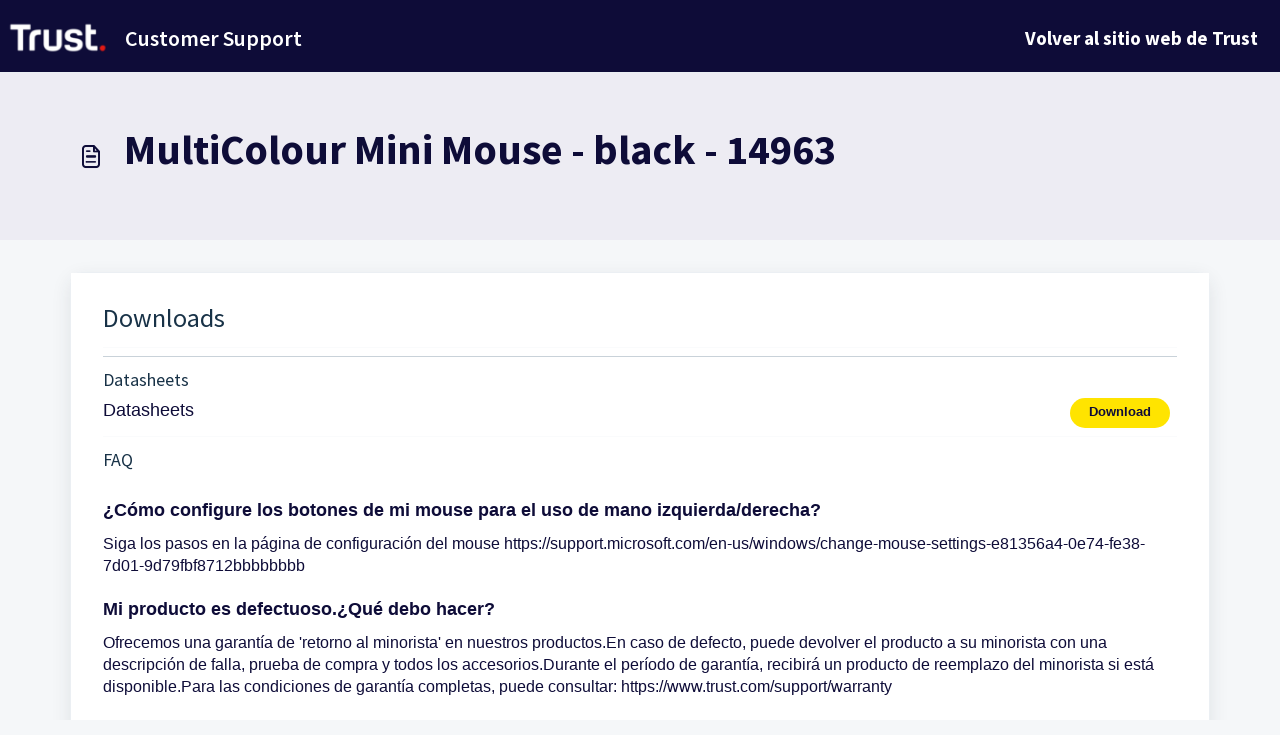

--- FILE ---
content_type: application/javascript
request_url: https://support.trust.com/assets/cdn/portal/scripts/integrations.js
body_size: -1091
content:
(window.webpackJsonp=window.webpackJsonp||[]).push([[44],{266:function(e,t,n){"use strict";n.r(t);var r=n(28);if(function(){function e(){dataLayer.push(arguments)}if(window.store.googleAnalytics){var t=window.store.googleAnalytics,n=t.account_number,a=t.domain,i=t.ga4;if(n){var o;i?(window.dataLayer=window.dataLayer||[],e("js",new Date),a&&e("set","linker",{domains:[a]}),e("config",n),o="https://www.googletagmanager.com/gtag/js?id=".concat(n)):(window._gaq=window._gaq||[],window._gaq.push(["_setAccount",n]),window._gaq.push(["_addDevId","00P19"]),a&&window._gaq.push(["_setDomainName",a]),window._gaq.push(["_trackPageview"]),o="".concat("https:"===document.location.protocol?"https://ssl":"http://www",".google-analytics.com/ga.js"));var c={type:"text/javascript",async:!0,src:o};Object(r.a)(c,!0)}}}(),function(){if(window.store.freshchat){var e=window.store,t=e.currentLocale,n=e.account.id,a=e.portal.id,i=e.user;i=void 0===i?{}:i;var o=i.name,c=i.email,u=e.freshchat,s=u.token,l=u.visitor_widget_host_url,d=u.autofaq_enabled,f=u.freddy_bot_status,p=u.freddy_bot_widget_config,h=u.csp_nonce,m={src:"".concat(l,"/js/widget.js")},g={token:s,host:l};d&&f&&(g.locale=t,g.meta={fw_product:"freshdesk",fw_product_acc_id:n.toString(),fw_group_id:a.toString()},g.config=p),c&&o&&(g.externalId=c,g.firstName=o,g.email=c),h&&(g.cspNonce=h),Object(r.a)(m,!0).then(function(){window.jQuery(document).ready(function(){window.fcWidget.init(g)})})}}(),window.store.freddy_bot){var a=window.store,i=a.user,o=i.name,c=i.email,u=a.freddy_bot,s=u.widget_code_src,l=u.freshdesk_product_id,d=u.external_id,f=u.widget_code_env,p=u.widget_code_self_init,h=u.widget_code_init_type,m=u.widget_code_region;!function(){if(!document.getElementById("spd-busns-spt")){var e={id:"spd-busns-spt",async:!0,src:s,"data-prdct-hash":l,"data-ext-client-id":d,"data-env":f,"data-self-init":p,"data-init-type":h,"data-region":m};Object(r.a)(e,!0).then(function(){window.Freshbots.initiateWidget({getClientParams:function(){return{"cstmr::nm":o,"cstmr::eml":c}}})})}}()}},28:function(e,t,n){"use strict";var r=n(3),a=n.n(r),i=function(e){var t=arguments.length>1&&void 0!==arguments[1]?arguments[1]:!1,n=document.createElement("script");Object.entries(e).forEach(function(e){var t=a()(e,2),r=t[0],i=t[1],o="boolean"==typeof i?"":i;n.setAttribute(r,o)});var r=t?"head":"body",i=document.querySelector("".concat(r," script"));return i.parentNode.insertBefore(n,i),new Promise(function(e,t){n.onload=function(){e.apply(void 0,arguments)},n.onerror=function(){t(new Error("Error in loading scripts"))}})};t.a=i}},[[266,0]]]);